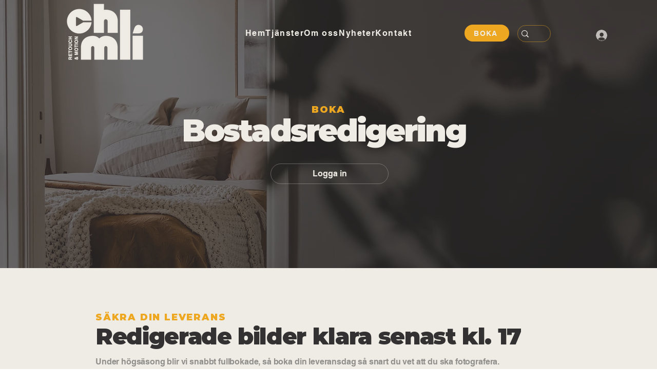

--- FILE ---
content_type: text/css; charset=utf-8
request_url: https://www.chimli.se/_serverless/pro-gallery-css-v4-server/layoutCss?ver=2&id=comp-ma49rp7y&items=0_2048_1365%7C0_2240_1260%7C0_2240_1260&container=3869.6875_1240_558.5_720&options=gallerySizeType:px%7CgallerySizePx:292%7CimageMargin:12%7CisRTL:false%7CgridStyle:1%7CnumberOfImagesPerRow:3%7CgalleryLayout:2%7CtitlePlacement:SHOW_BELOW%7CcubeRatio:1.3333333333333333%7CisVertical:true%7CtextBoxHeight:320
body_size: -167
content:
#pro-gallery-comp-ma49rp7y [data-hook="item-container"][data-idx="0"].gallery-item-container{opacity: 1 !important;display: block !important;transition: opacity .2s ease !important;top: 0px !important;left: 0px !important;right: auto !important;height: 624px !important;width: 405px !important;} #pro-gallery-comp-ma49rp7y [data-hook="item-container"][data-idx="0"] .gallery-item-common-info-outer{height: 320px !important;} #pro-gallery-comp-ma49rp7y [data-hook="item-container"][data-idx="0"] .gallery-item-common-info{height: 320px !important;width: 100% !important;} #pro-gallery-comp-ma49rp7y [data-hook="item-container"][data-idx="0"] .gallery-item-wrapper{width: 405px !important;height: 304px !important;margin: 0 !important;} #pro-gallery-comp-ma49rp7y [data-hook="item-container"][data-idx="0"] .gallery-item-content{width: 405px !important;height: 304px !important;margin: 0px 0px !important;opacity: 1 !important;} #pro-gallery-comp-ma49rp7y [data-hook="item-container"][data-idx="0"] .gallery-item-hover{width: 405px !important;height: 304px !important;opacity: 1 !important;} #pro-gallery-comp-ma49rp7y [data-hook="item-container"][data-idx="0"] .item-hover-flex-container{width: 405px !important;height: 304px !important;margin: 0px 0px !important;opacity: 1 !important;} #pro-gallery-comp-ma49rp7y [data-hook="item-container"][data-idx="0"] .gallery-item-wrapper img{width: 100% !important;height: 100% !important;opacity: 1 !important;} #pro-gallery-comp-ma49rp7y [data-hook="item-container"][data-idx="1"].gallery-item-container{opacity: 1 !important;display: block !important;transition: opacity .2s ease !important;top: 0px !important;left: 417px !important;right: auto !important;height: 624px !important;width: 406px !important;} #pro-gallery-comp-ma49rp7y [data-hook="item-container"][data-idx="1"] .gallery-item-common-info-outer{height: 320px !important;} #pro-gallery-comp-ma49rp7y [data-hook="item-container"][data-idx="1"] .gallery-item-common-info{height: 320px !important;width: 100% !important;} #pro-gallery-comp-ma49rp7y [data-hook="item-container"][data-idx="1"] .gallery-item-wrapper{width: 406px !important;height: 304px !important;margin: 0 !important;} #pro-gallery-comp-ma49rp7y [data-hook="item-container"][data-idx="1"] .gallery-item-content{width: 406px !important;height: 304px !important;margin: 0px 0px !important;opacity: 1 !important;} #pro-gallery-comp-ma49rp7y [data-hook="item-container"][data-idx="1"] .gallery-item-hover{width: 406px !important;height: 304px !important;opacity: 1 !important;} #pro-gallery-comp-ma49rp7y [data-hook="item-container"][data-idx="1"] .item-hover-flex-container{width: 406px !important;height: 304px !important;margin: 0px 0px !important;opacity: 1 !important;} #pro-gallery-comp-ma49rp7y [data-hook="item-container"][data-idx="1"] .gallery-item-wrapper img{width: 100% !important;height: 100% !important;opacity: 1 !important;} #pro-gallery-comp-ma49rp7y [data-hook="item-container"][data-idx="2"].gallery-item-container{opacity: 1 !important;display: block !important;transition: opacity .2s ease !important;top: 0px !important;left: 835px !important;right: auto !important;height: 624px !important;width: 405px !important;} #pro-gallery-comp-ma49rp7y [data-hook="item-container"][data-idx="2"] .gallery-item-common-info-outer{height: 320px !important;} #pro-gallery-comp-ma49rp7y [data-hook="item-container"][data-idx="2"] .gallery-item-common-info{height: 320px !important;width: 100% !important;} #pro-gallery-comp-ma49rp7y [data-hook="item-container"][data-idx="2"] .gallery-item-wrapper{width: 405px !important;height: 304px !important;margin: 0 !important;} #pro-gallery-comp-ma49rp7y [data-hook="item-container"][data-idx="2"] .gallery-item-content{width: 405px !important;height: 304px !important;margin: 0px 0px !important;opacity: 1 !important;} #pro-gallery-comp-ma49rp7y [data-hook="item-container"][data-idx="2"] .gallery-item-hover{width: 405px !important;height: 304px !important;opacity: 1 !important;} #pro-gallery-comp-ma49rp7y [data-hook="item-container"][data-idx="2"] .item-hover-flex-container{width: 405px !important;height: 304px !important;margin: 0px 0px !important;opacity: 1 !important;} #pro-gallery-comp-ma49rp7y [data-hook="item-container"][data-idx="2"] .gallery-item-wrapper img{width: 100% !important;height: 100% !important;opacity: 1 !important;} #pro-gallery-comp-ma49rp7y .pro-gallery-prerender{height:623.75px !important;}#pro-gallery-comp-ma49rp7y {height:623.75px !important; width:1240px !important;}#pro-gallery-comp-ma49rp7y .pro-gallery-margin-container {height:623.75px !important;}#pro-gallery-comp-ma49rp7y .pro-gallery {height:623.75px !important; width:1240px !important;}#pro-gallery-comp-ma49rp7y .pro-gallery-parent-container {height:623.75px !important; width:1252px !important;}